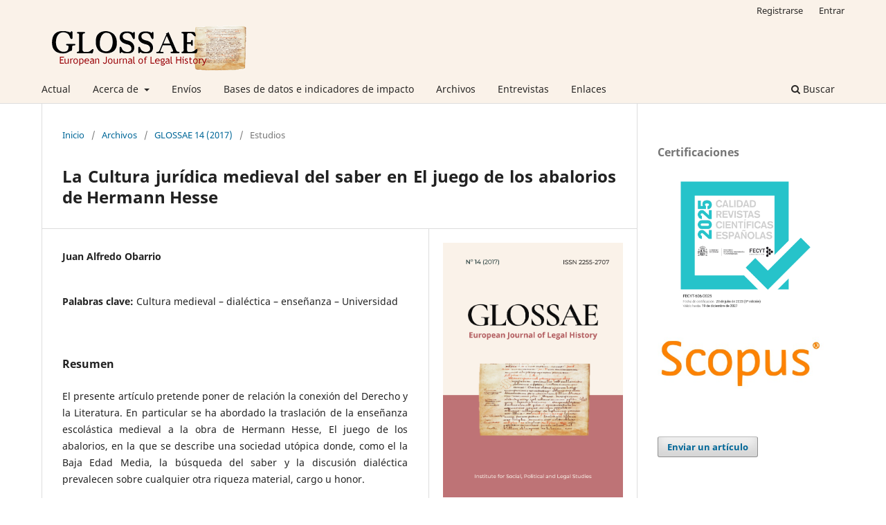

--- FILE ---
content_type: text/html; charset=utf-8
request_url: http://www.glossae.eu/glossaeojs/article/view/287?articlesBySameAuthorPage=1
body_size: 7917
content:
<!DOCTYPE html>
<html lang="es-ES" xml:lang="es-ES">
<head>
	<meta charset="utf-8">
	<meta name="viewport" content="width=device-width, initial-scale=1.0">
	<title>
		La Cultura jurídica medieval del saber en El juego de los abalorios de Hermann Hesse
							| GLOSSAE. European Journal of Legal History
			</title>

	
<meta name="generator" content="Open Journal Systems 3.3.0.7">
<meta name="gs_meta_revision" content="1.1"/>
<meta name="citation_journal_title" content="GLOSSAE. European Journal of Legal History"/>
<meta name="citation_journal_abbrev" content="Glossae"/>
<meta name="citation_issn" content="2255-2707"/> 
<meta name="citation_author" content="Juan Alfredo Obarrio"/>
<meta name="citation_title" content="La Cultura jurídica medieval del saber en El juego de los abalorios de Hermann Hesse"/>
<meta name="citation_language" content="es"/>
<meta name="citation_date" content="2017/11/01"/>
<meta name="citation_firstpage" content="599"/>
<meta name="citation_lastpage" content="647"/>
<meta name="citation_abstract_html_url" content="http://www.glossae.eu/glossaeojs/article/view/287"/>
<meta name="citation_keywords" xml:lang="es" content="Cultura medieval – dialéctica – enseñanza – Universidad"/>
<meta name="citation_pdf_url" content="http://www.glossae.eu/glossaeojs/article/download/287/265"/>
<link rel="schema.DC" href="http://purl.org/dc/elements/1.1/" />
<meta name="DC.Creator.PersonalName" content="Juan Alfredo Obarrio"/>
<meta name="DC.Date.created" scheme="ISO8601" content="2017-11-01"/>
<meta name="DC.Date.dateSubmitted" scheme="ISO8601" content="2022-11-14"/>
<meta name="DC.Date.issued" scheme="ISO8601" content="2017-11-01"/>
<meta name="DC.Date.modified" scheme="ISO8601" content="2022-11-14"/>
<meta name="DC.Description" xml:lang="en" content="The present article tries to relate the connection of Law and Literature. In particular, the translation of medieval scholastic teaching into Hermann Hesse's play, The glass bead game, has been approached, in which a utopian society is described where, as in the Late Middle Ages, the search for knowledge and dialectical discussion Prevail over any other material wealth, title or honor."/>
<meta name="DC.Description" xml:lang="es" content="El presente artículo pretende poner de relación la conexión del Derecho y la Literatura. En particular se ha abordado la traslación de la enseñanza escolástica medieval a la obra de Hermann Hesse, El juego de los abalorios, en la que se describe una sociedad utópica donde, como el la Baja Edad Media, la búsqueda del saber y la discusión dialéctica prevalecen sobre cualquier otra riqueza material, cargo u honor."/>
<meta name="DC.Format" scheme="IMT" content="application/pdf"/>
<meta name="DC.Identifier" content="287"/>
<meta name="DC.Identifier.pageNumber" content="pp. 599-647"/>
<meta name="DC.Identifier.URI" content="http://www.glossae.eu/glossaeojs/article/view/287"/>
<meta name="DC.Language" scheme="ISO639-1" content="es"/>
<meta name="DC.Rights" content="Derechos de autor 2022 "/>
<meta name="DC.Rights" content=""/>
<meta name="DC.Source" content="GLOSSAE. European Journal of Legal History"/>
<meta name="DC.Source.ISSN" content="2255-2707"/>
<meta name="DC.Source.URI" content="http://www.glossae.eu/glossaeojs"/>
<meta name="DC.Subject" xml:lang="es" content="Cultura medieval – dialéctica – enseñanza – Universidad"/>
<meta name="DC.Title" content="La Cultura jurídica medieval del saber en El juego de los abalorios de Hermann Hesse"/>
<meta name="DC.Title.Alternative" xml:lang="en" content="The medieval legal culture of knowledge in The Glass Bead Game by Hermann Hesse"/>
<meta name="DC.Type" content="Text.Serial.Journal"/>
<meta name="DC.Type.articleType" content="Estudios"/>

	<link rel="stylesheet" href="http://www.glossae.eu/glossaeojs/$$$call$$$/page/page/css?name=stylesheet" type="text/css" /><link rel="stylesheet" href="http://www.glossae.eu/glossaeojs/$$$call$$$/page/page/css?name=font" type="text/css" /><link rel="stylesheet" href="http://www.glossae.eu/lib/pkp/styles/fontawesome/fontawesome.css?v=3.3.0.7" type="text/css" /><link rel="stylesheet" href="http://www.glossae.eu/public/journals/3/styleSheet.css?d=2023-03-22+23%3A46%3A41" type="text/css" />
</head>
<body class="pkp_page_article pkp_op_view has_site_logo" dir="ltr">

	<div class="pkp_structure_page">

				<header class="pkp_structure_head" id="headerNavigationContainer" role="banner">
						 <nav class="cmp_skip_to_content" aria-label="Salta a los enlaces de contenido">
	<a href="#pkp_content_main">Ir al contenido principal</a>
	<a href="#siteNav">Ir al menú de navegación principal</a>
		<a href="#pkp_content_footer">Ir al pie de página del sitio</a>
</nav>

			<div class="pkp_head_wrapper">

				<div class="pkp_site_name_wrapper">
					<button class="pkp_site_nav_toggle">
						<span>Open Menu</span>
					</button>
										<div class="pkp_site_name">
																<a href="						http://www.glossae.eu/glossaeojs/index
					" class="is_img">
							<img src="http://www.glossae.eu/public/journals/3/pageHeaderLogoImage_es_ES.png" width="299" height="69" alt="GLOSSAE" />
						</a>
										</div>
				</div>

				
				<nav class="pkp_site_nav_menu" aria-label="Navegación del sitio">
					<a id="siteNav"></a>
					<div class="pkp_navigation_primary_row">
						<div class="pkp_navigation_primary_wrapper">
																				<ul id="navigationPrimary" class="pkp_navigation_primary pkp_nav_list">
								<li class="">
				<a href="http://www.glossae.eu/glossaeojs/issue/current">
					Actual
				</a>
							</li>
								<li class="">
				<a href="http://www.glossae.eu/glossaeojs/about">
					Acerca de
				</a>
									<ul>
																					<li class="">
									<a href="http://www.glossae.eu/glossaeojs/about">
										Sobre la revista
									</a>
								</li>
																												<li class="">
									<a href="http://www.glossae.eu/glossaeojs/about/editorialTeam">
										Equipo editorial
									</a>
								</li>
																																									<li class="">
									<a href="http://www.glossae.eu/glossaeojs/about/contact">
										Contacto
									</a>
								</li>
																		</ul>
							</li>
								<li class="">
				<a href="http://www.glossae.eu/glossaeojs/about/submissions">
					Envíos
				</a>
							</li>
								<li class="">
				<a href="http://www.glossae.eu/glossaeojs/data-bases">
					Bases de datos e indicadores de impacto
				</a>
							</li>
								<li class="">
				<a href="http://www.glossae.eu/glossaeojs/issue/archive">
					Archivos
				</a>
							</li>
								<li class="">
				<a href="http://www.glossae.eu/glossaeojs/entrevistas">
					Entrevistas
				</a>
							</li>
								<li class="">
				<a href="http://www.glossae.eu/glossaeojs/enlaces">
					Enlaces
				</a>
							</li>
																	</ul>

				

																						<div class="pkp_navigation_search_wrapper">
									<a href="http://www.glossae.eu/glossaeojs/search" class="pkp_search pkp_search_desktop">
										<span class="fa fa-search" aria-hidden="true"></span>
										Buscar
									</a>
								</div>
													</div>
					</div>
					<div class="pkp_navigation_user_wrapper" id="navigationUserWrapper">
							<ul id="navigationUser" class="pkp_navigation_user pkp_nav_list">
								<li class="profile">
				<a href="http://www.glossae.eu/glossaeojs/user/register">
					Registrarse
				</a>
							</li>
								<li class="profile">
				<a href="http://www.glossae.eu/glossaeojs/login">
					Entrar
				</a>
							</li>
										</ul>

					</div>
				</nav>
			</div><!-- .pkp_head_wrapper -->
		</header><!-- .pkp_structure_head -->

						<div class="pkp_structure_content has_sidebar">
			<div class="pkp_structure_main" role="main">
				<a id="pkp_content_main"></a>

<div class="page page_article">
			<nav class="cmp_breadcrumbs" role="navigation" aria-label="Usted está aquí:">
	<ol>
		<li>
			<a href="http://www.glossae.eu/glossaeojs/index">
				Inicio
			</a>
			<span class="separator">/</span>
		</li>
		<li>
			<a href="http://www.glossae.eu/glossaeojs/issue/archive">
				Archivos
			</a>
			<span class="separator">/</span>
		</li>
					<li>
				<a href="http://www.glossae.eu/glossaeojs/issue/view/15">
					GLOSSAE 14 (2017)
				</a>
				<span class="separator">/</span>
			</li>
				<li class="current" aria-current="page">
			<span aria-current="page">
									Estudios
							</span>
		</li>
	</ol>
</nav>
	
		  	 <article class="obj_article_details">

		
	<h1 class="page_title">
		La Cultura jurídica medieval del saber en El juego de los abalorios de Hermann Hesse
	</h1>

	
	<div class="row">
		<div class="main_entry">

							<section class="item authors">
					<h2 class="pkp_screen_reader">Autores/as</h2>
					<ul class="authors">
											<li>
							<span class="name">
								Juan Alfredo Obarrio
							</span>
																				</li>
										</ul>
				</section>
			
																					
									<section class="item keywords">
				<h2 class="label">
										Palabras clave:
				</h2>
				<span class="value">
											Cultura medieval – dialéctica – enseñanza – Universidad									</span>
			</section>
			
										<section class="item abstract">
					<h2 class="label">Resumen</h2>
					<p>El presente artículo pretende poner de relación la conexión del Derecho y la Literatura. En particular se ha abordado la traslación de la enseñanza escolástica medieval a la obra de Hermann Hesse, El juego de los abalorios, en la que se describe una sociedad utópica donde, como el la Baja Edad Media, la búsqueda del saber y la discusión dialéctica prevalecen sobre cualquier otra riqueza material, cargo u honor.</p>
				</section>
			
			<div class="item downloads_chart">
	<h3 class="label">
		Descargas
	</h3>
	<div class="value">
		<canvas class="usageStatsGraph" data-object-type="Submission" data-object-id="287"></canvas>
		<div class="usageStatsUnavailable" data-object-type="Submission" data-object-id="287">
			Los datos de descargas todavía no están disponibles.
		</div>
	</div>
</div>


																			
						
		</div><!-- .main_entry -->

		<div class="entry_details">

										<div class="item cover_image">
					<div class="sub_item">
													<a href="http://www.glossae.eu/glossaeojs/issue/view/15">
								<img src="http://www.glossae.eu/public/journals/3/cover_issue_15_es_ES.png" alt="">
							</a>
											</div>
				</div>
			
										<div class="item galleys">
					<h2 class="pkp_screen_reader">
						Descargas
					</h2>
					<ul class="value galleys_links">
													<li>
								
	
							

<a class="obj_galley_link pdf" href="http://www.glossae.eu/glossaeojs/article/view/287/265">

		
	PDF

	</a>
							</li>
											</ul>
				</div>
						
						<div class="item published">
				<section class="sub_item">
					<h2 class="label">
						Publicado
					</h2>
					<div class="value">
																			<span>2017-11-01</span>
																	</div>
				</section>
							</div>
			
										<div class="item citation">
					<section class="sub_item citation_display">
						<h2 class="label">
							Cómo citar
						</h2>
						<div class="value">
							<div id="citationOutput" role="region" aria-live="polite">
								<div class="csl-bib-body">
  <div class="csl-entry">Juan Alfredo Obarrio. (2017). La Cultura jurídica medieval del saber en El juego de los abalorios de Hermann Hesse. <i>GLOSSAE. European Journal of Legal History</i>, (14), pp. 599–647. Recuperado a partir de http://www.glossae.eu/glossaeojs/article/view/287</div>
</div>
							</div>
							<div class="citation_formats">
								<button class="cmp_button citation_formats_button" aria-controls="cslCitationFormats" aria-expanded="false" data-csl-dropdown="true">
									Más formatos de cita
								</button>
								<div id="cslCitationFormats" class="citation_formats_list" aria-hidden="true">
									<ul class="citation_formats_styles">
																					<li>
												<a
													aria-controls="citationOutput"
													href="http://www.glossae.eu/glossaeojs/citationstylelanguage/get/acm-sig-proceedings?submissionId=287&amp;publicationId=289"
													data-load-citation
													data-json-href="http://www.glossae.eu/glossaeojs/citationstylelanguage/get/acm-sig-proceedings?submissionId=287&amp;publicationId=289&amp;return=json"
												>
													ACM
												</a>
											</li>
																					<li>
												<a
													aria-controls="citationOutput"
													href="http://www.glossae.eu/glossaeojs/citationstylelanguage/get/acs-nano?submissionId=287&amp;publicationId=289"
													data-load-citation
													data-json-href="http://www.glossae.eu/glossaeojs/citationstylelanguage/get/acs-nano?submissionId=287&amp;publicationId=289&amp;return=json"
												>
													ACS
												</a>
											</li>
																					<li>
												<a
													aria-controls="citationOutput"
													href="http://www.glossae.eu/glossaeojs/citationstylelanguage/get/apa?submissionId=287&amp;publicationId=289"
													data-load-citation
													data-json-href="http://www.glossae.eu/glossaeojs/citationstylelanguage/get/apa?submissionId=287&amp;publicationId=289&amp;return=json"
												>
													APA
												</a>
											</li>
																					<li>
												<a
													aria-controls="citationOutput"
													href="http://www.glossae.eu/glossaeojs/citationstylelanguage/get/associacao-brasileira-de-normas-tecnicas?submissionId=287&amp;publicationId=289"
													data-load-citation
													data-json-href="http://www.glossae.eu/glossaeojs/citationstylelanguage/get/associacao-brasileira-de-normas-tecnicas?submissionId=287&amp;publicationId=289&amp;return=json"
												>
													ABNT
												</a>
											</li>
																					<li>
												<a
													aria-controls="citationOutput"
													href="http://www.glossae.eu/glossaeojs/citationstylelanguage/get/chicago-author-date?submissionId=287&amp;publicationId=289"
													data-load-citation
													data-json-href="http://www.glossae.eu/glossaeojs/citationstylelanguage/get/chicago-author-date?submissionId=287&amp;publicationId=289&amp;return=json"
												>
													Chicago
												</a>
											</li>
																					<li>
												<a
													aria-controls="citationOutput"
													href="http://www.glossae.eu/glossaeojs/citationstylelanguage/get/harvard-cite-them-right?submissionId=287&amp;publicationId=289"
													data-load-citation
													data-json-href="http://www.glossae.eu/glossaeojs/citationstylelanguage/get/harvard-cite-them-right?submissionId=287&amp;publicationId=289&amp;return=json"
												>
													Harvard
												</a>
											</li>
																					<li>
												<a
													aria-controls="citationOutput"
													href="http://www.glossae.eu/glossaeojs/citationstylelanguage/get/ieee?submissionId=287&amp;publicationId=289"
													data-load-citation
													data-json-href="http://www.glossae.eu/glossaeojs/citationstylelanguage/get/ieee?submissionId=287&amp;publicationId=289&amp;return=json"
												>
													IEEE
												</a>
											</li>
																					<li>
												<a
													aria-controls="citationOutput"
													href="http://www.glossae.eu/glossaeojs/citationstylelanguage/get/modern-language-association?submissionId=287&amp;publicationId=289"
													data-load-citation
													data-json-href="http://www.glossae.eu/glossaeojs/citationstylelanguage/get/modern-language-association?submissionId=287&amp;publicationId=289&amp;return=json"
												>
													MLA
												</a>
											</li>
																					<li>
												<a
													aria-controls="citationOutput"
													href="http://www.glossae.eu/glossaeojs/citationstylelanguage/get/turabian-fullnote-bibliography?submissionId=287&amp;publicationId=289"
													data-load-citation
													data-json-href="http://www.glossae.eu/glossaeojs/citationstylelanguage/get/turabian-fullnote-bibliography?submissionId=287&amp;publicationId=289&amp;return=json"
												>
													Turabian
												</a>
											</li>
																					<li>
												<a
													aria-controls="citationOutput"
													href="http://www.glossae.eu/glossaeojs/citationstylelanguage/get/vancouver?submissionId=287&amp;publicationId=289"
													data-load-citation
													data-json-href="http://www.glossae.eu/glossaeojs/citationstylelanguage/get/vancouver?submissionId=287&amp;publicationId=289&amp;return=json"
												>
													Vancouver
												</a>
											</li>
																			</ul>
																			<div class="label">
											Descargar cita
										</div>
										<ul class="citation_formats_styles">
																							<li>
													<a href="http://www.glossae.eu/glossaeojs/citationstylelanguage/download/ris?submissionId=287&amp;publicationId=289">
														<span class="fa fa-download"></span>
														Endnote/Zotero/Mendeley (RIS)
													</a>
												</li>
																							<li>
													<a href="http://www.glossae.eu/glossaeojs/citationstylelanguage/download/bibtex?submissionId=287&amp;publicationId=289">
														<span class="fa fa-download"></span>
														BibTeX
													</a>
												</li>
																					</ul>
																	</div>
							</div>
						</div>
					</section>
				</div>
			
										<div class="item issue">

											<section class="sub_item">
							<h2 class="label">
								Número
							</h2>
							<div class="value">
								<a class="title" href="http://www.glossae.eu/glossaeojs/issue/view/15">
									GLOSSAE 14 (2017)
								</a>
							</div>
						</section>
					
											<section class="sub_item">
							<h2 class="label">
								Sección
							</h2>
							<div class="value">
								Estudios
							</div>
						</section>
					
									</div>
			
															
										<div class="item copyright">
					<h2 class="label">
						Licencia
					</h2>
										<p>Creative Commons Reconocimiento-NoComercial-SinObraDerivada 4.0 España (CC BY-NC-ND 4.0 ES)</p>
				</div>
			
			

		</div><!-- .entry_details -->
	</div><!-- .row -->

</article>

	<div id="articlesBySimilarityList">
			<h3>Artículos similares</h3>

		<ul>
																							<li>
											Maria Natale,
										<a href="http://www.glossae.eu/glossaeojs/article/view/285">
						Michel de L'Hospital: Entre la Scientia Juris y el Ars Politica
					</a>,
					<a href="http://www.glossae.eu/glossaeojs/issue/view/15">
						GLOSSAE. European Journal of Legal History: GLOSSAE 14 (2017)
					</a>
				</li>
					</ul>
		<p id="articlesBySimilarityPages">
			
		</p>
		<p id="articlesBySimilaritySearch">
						También puede {advancedSearchLink} para este artículo.
		</p>
	</div>
<div id="articlesBySameAuthorList">
						<h3>Artículos más leídos del mismo autor/a</h3>

			<ul>
																													<li>
													Juan Alfredo Obarrio,
												<a href="http://www.glossae.eu/glossaeojs/article/view/494">
							 Borges frente al nacionalsocialismo
						</a>,
						<a href="http://www.glossae.eu/glossaeojs/issue/view/20">
							GLOSSAE. European Journal of Legal History: GLOSSAE 19 (2022)
						</a>
					</li>
																													<li>
													Juan Alfredo Obarrio,
												<a href="http://www.glossae.eu/glossaeojs/article/view/245">
							La cessio bonorum en la tradición jurídica medieval
						</a>,
						<a href="http://www.glossae.eu/glossaeojs/issue/view/14">
							GLOSSAE. European Journal of Legal History: GLOSSAE 13 (2016)
						</a>
					</li>
																													<li>
													Juan Alfredo Obarrio,
												<a href="http://www.glossae.eu/glossaeojs/article/view/509">
							María José Azaustre Fernández, Determinación de la residencia habitual y foros de competencia: del Derecho Romano al reglamento europeo de sucesiones, Pamplona: Thomson Reuters – Aranzadi, 2021, 309 pp. [ISBN: 9788413455099].
						</a>,
						<a href="http://www.glossae.eu/glossaeojs/issue/view/20">
							GLOSSAE. European Journal of Legal History: GLOSSAE 19 (2022)
						</a>
					</li>
																													<li>
													Juan Alfredo Obarrio,
												<a href="http://www.glossae.eu/glossaeojs/article/view/522">
							Jakob Fortunat Stagl, Camino desde la servidumbre. Escritos sobre la servidumbre en la Antigüedad, su derrota y la amenaza de su retorno, Madrid: Dykinson (Colección de Monografías de Derecho Romano y Cultura Clásica), 2021, 204 pp. [ISBN: 978-84- 1377-429-9]
						</a>,
						<a href="http://www.glossae.eu/glossaeojs/issue/view/20">
							GLOSSAE. European Journal of Legal History: GLOSSAE 19 (2022)
						</a>
					</li>
																													<li>
													Juan Alfredo Obarrio,
												<a href="http://www.glossae.eu/glossaeojs/article/view/518">
							José María Torralba, Una educación liberal. Elogio de los grandes libros, Madrid: Encuentro, 2022, 172 pp. [ISBN: 978-84-1339-095-6]
						</a>,
						<a href="http://www.glossae.eu/glossaeojs/issue/view/20">
							GLOSSAE. European Journal of Legal History: GLOSSAE 19 (2022)
						</a>
					</li>
																													<li>
													Juan Alfredo Obarrio,
												<a href="http://www.glossae.eu/glossaeojs/article/view/343">
							Justo García Sánchez y Beatriz García Fueyo, Diego de Covarrubias y Leyva. Summa de delictis et eorum poenis. Año 1540 (Primer tratado de derecho penal, parte especial, de Europa), Servicio de publicaciones de la Universidad de Oviedo, Salamanca y Granada
						</a>,
						<a href="http://www.glossae.eu/glossaeojs/issue/view/16">
							GLOSSAE. European Journal of Legal History: GLOSSAE 15 (2018)
						</a>
					</li>
																													<li>
													Juan Alfredo Obarrio,
												<a href="http://www.glossae.eu/glossaeojs/article/view/511">
							Francisco Esteban Bara, Chistes de Eugenio para la Universidad, España: Caligrama, 2021, 241 pp. [ISBN: 9788418787317]
						</a>,
						<a href="http://www.glossae.eu/glossaeojs/issue/view/20">
							GLOSSAE. European Journal of Legal History: GLOSSAE 19 (2022)
						</a>
					</li>
																													<li>
													Wim Decock,
													Aniceto Masferrer,
													Juan Alfredo Obarrio,
												<a href="http://www.glossae.eu/glossaeojs/article/view/230">
							Ius Comune e Historia del Derecho
						</a>,
						<a href="http://www.glossae.eu/glossaeojs/issue/view/14">
							GLOSSAE. European Journal of Legal History: GLOSSAE 13 (2016)
						</a>
					</li>
																													<li>
													Juan Alfredo Obarrio,
												<a href="http://www.glossae.eu/glossaeojs/article/view/341">
							Beatriz García Fueyo, Consideraciones sobre la merces, in pecunia numerata, en la locatio-conductio operarum: del Derecho Romano al contrato de trabajo. Prólogo Antonio Fernández de Buján. Madrid: Dykinson, Colección Monografías de Derecho Romano y Cultura Clásica, 2018
						</a>,
						<a href="http://www.glossae.eu/glossaeojs/issue/view/16">
							GLOSSAE. European Journal of Legal History: GLOSSAE 15 (2018)
						</a>
					</li>
																													<li>
													Juan Alfredo Obarrio,
												<a href="http://www.glossae.eu/glossaeojs/article/view/479">
							Aniceto Masferrer, De la honestidad a la integridad sexual. La formación del Derecho penal sexual español en el marco de la cultura occidental, Cizur Menor: Thomson Reuters – Aranzadi, 2020, 518 pp. [ISBN: 9788413454719]
						</a>,
						<a href="http://www.glossae.eu/glossaeojs/issue/view/19">
							GLOSSAE. European Journal of Legal History: GLOSSAE 18 (2021)
						</a>
					</li>
							</ul>
			<div id="articlesBySameAuthorPages">
				<strong>1</strong>&nbsp;<a href="http://www.glossae.eu/glossaeojs/article/view/287?articlesBySameAuthorPage=2#articlesBySameAuthor">2</a>&nbsp;<a href="http://www.glossae.eu/glossaeojs/article/view/287?articlesBySameAuthorPage=3#articlesBySameAuthor">3</a>&nbsp;<a href="http://www.glossae.eu/glossaeojs/article/view/287?articlesBySameAuthorPage=4#articlesBySameAuthor">4</a>&nbsp;<a href="http://www.glossae.eu/glossaeojs/article/view/287?articlesBySameAuthorPage=2#articlesBySameAuthor">&gt;</a>&nbsp;<a href="http://www.glossae.eu/glossaeojs/article/view/287?articlesBySameAuthorPage=4#articlesBySameAuthor">&gt;&gt;</a>&nbsp;
			</div>
			</div>


</div><!-- .page -->

	</div><!-- pkp_structure_main -->

									<div class="pkp_structure_sidebar left" role="complementary" aria-label="Barra lateral">
				<div class="pkp_block block_custom" id="customblock-certificaciones">
	<h2 class="title">Certificaciones</h2>
	<div class="content">
		<p><img src="https://www.glossae.eu/public/site/images/glossaeojs/logo-fecyt-2025.jpg" alt="" width="577" height="577"><img src="https://www.glossae.eu/public/site/images/glossaeojs/scopus-logo.jpg" alt="" width="412" height="132"></p>
	</div>
</div>
<div class="pkp_block block_make_submission">
	<h2 class="pkp_screen_reader">
		Enviar un artículo
	</h2>

	<div class="content">
		<a class="block_make_submission_link" href="http://www.glossae.eu/glossaeojs/about/submissions">
			Enviar un artículo
		</a>
	</div>
</div>
<div class="pkp_block block_language">
	<h2 class="title">
		Idioma
	</h2>

	<div class="content">
		<ul>
							<li class="locale_es_ES current" lang="es-ES">
					<a href="http://www.glossae.eu/glossaeojs/user/setLocale/es_ES?source=%2Fglossaeojs%2Farticle%2Fview%2F287%3FarticlesBySameAuthorPage%3D1">
						Español (España)
					</a>
				</li>
							<li class="locale_en_US" lang="en-US">
					<a href="http://www.glossae.eu/glossaeojs/user/setLocale/en_US?source=%2Fglossaeojs%2Farticle%2Fview%2F287%3FarticlesBySameAuthorPage%3D1">
						English
					</a>
				</li>
					</ul>
	</div>
</div><!-- .block_language -->
<div class="pkp_block block_information">
	<h2 class="title">Información</h2>
	<div class="content">
		<ul>
							<li>
					<a href="http://www.glossae.eu/glossaeojs/information/readers">
						Para lectores/as
					</a>
				</li>
										<li>
					<a href="http://www.glossae.eu/glossaeojs/information/authors">
						Para autores/as
					</a>
				</li>
										<li>
					<a href="http://www.glossae.eu/glossaeojs/information/librarians">
						Para bibliotecarios/as
					</a>
				</li>
					</ul>
	</div>
</div>
<div class="pkp_block block_developed_by">
	<div class="content">
		<span class="title">Más visitados (60 días)</span>
			<ul class="most_read">
							<li class="most_read_article">
					<div class="most_read_article_title"><a href="http://www.glossae.eu/glossaeojs/article/view/740">Los jueces de apelaciones de Canarias en el Antiguo Régimen</a></div>
					<div class="most_read_article_journal"><span class="fa fa-eye"></span> 141</div>
				</li>
							<li class="most_read_article">
					<div class="most_read_article_title"><a href="http://www.glossae.eu/glossaeojs/article/view/395">Argentina’s Participation in the International Penal and Penitentiary Congress (1872-1950)</a></div>
					<div class="most_read_article_journal"><span class="fa fa-eye"></span> 136</div>
				</li>
							<li class="most_read_article">
					<div class="most_read_article_title"><a href="http://www.glossae.eu/glossaeojs/article/view/749">La institución procesal de la res iudicata en el tiempo: Una retrospección histórico-normativa a su origen, evolución y consolidación en el ordenamiento español </a></div>
					<div class="most_read_article_journal"><span class="fa fa-eye"></span> 130</div>
				</li>
							<li class="most_read_article">
					<div class="most_read_article_title"><a href="http://www.glossae.eu/glossaeojs/article/view/494"> Borges frente al nacionalsocialismo</a></div>
					<div class="most_read_article_journal"><span class="fa fa-eye"></span> 129</div>
				</li>
							<li class="most_read_article">
					<div class="most_read_article_title"><a href="http://www.glossae.eu/glossaeojs/article/view/756">Dirk Heirbaut, Redefining Codification. A Comparative History of Civil, Commercial,  and Procedural Codes, Oxford University Press, Oxford, 2025, 462 pp. [ISBN:  9780198947370.001.0001]</a></div>
					<div class="most_read_article_journal"><span class="fa fa-eye"></span> 126</div>
				</li>
						</ul>
	</div>
</div>

			</div><!-- pkp_sidebar.left -->
			</div><!-- pkp_structure_content -->

<div class="pkp_structure_footer_wrapper" role="contentinfo">
	<a id="pkp_content_footer"></a>

	<div class="pkp_structure_footer">

					<div class="pkp_footer_content">
				<p>© 2025 Instituto de Estudios Sociales, Políticos y Jurídicos, Fundación Universitas – GLOSSAE. European Journal of Legal History</p>
			</div>
		
		<div class="pkp_brand_footer" role="complementary">
			<a href="http://www.glossae.eu/glossaeojs/about/aboutThisPublishingSystem">
				<img alt="Más información acerca del sistema de publicación, de la plataforma y del flujo de trabajo de OJS/PKP." src="http://www.glossae.eu/templates/images/ojs_brand.png">
			</a>
		</div>
	</div>
</div><!-- pkp_structure_footer_wrapper -->

</div><!-- pkp_structure_page -->

<script src="http://www.glossae.eu/lib/pkp/lib/vendor/components/jquery/jquery.min.js?v=3.3.0.7" type="text/javascript"></script><script src="http://www.glossae.eu/lib/pkp/lib/vendor/components/jqueryui/jquery-ui.min.js?v=3.3.0.7" type="text/javascript"></script><script src="http://www.glossae.eu/plugins/themes/default/js/lib/popper/popper.js?v=3.3.0.7" type="text/javascript"></script><script src="http://www.glossae.eu/plugins/themes/default/js/lib/bootstrap/util.js?v=3.3.0.7" type="text/javascript"></script><script src="http://www.glossae.eu/plugins/themes/default/js/lib/bootstrap/dropdown.js?v=3.3.0.7" type="text/javascript"></script><script src="http://www.glossae.eu/plugins/themes/default/js/main.js?v=3.3.0.7" type="text/javascript"></script><script src="http://www.glossae.eu/plugins/generic/citationStyleLanguage/js/articleCitation.js?v=3.3.0.7" type="text/javascript"></script><script type="text/javascript">var pkpUsageStats = pkpUsageStats || {};pkpUsageStats.data = pkpUsageStats.data || {};pkpUsageStats.data.Submission = pkpUsageStats.data.Submission || {};pkpUsageStats.data.Submission[287] = {"data":{"2022":{"1":0,"2":0,"3":0,"4":0,"5":0,"6":0,"7":0,"8":0,"9":0,"10":0,"11":1,"12":1},"2023":{"1":1,"2":0,"3":2,"4":2,"5":1,"6":1,"7":1,"8":1,"9":1,"10":3,"11":0,"12":0},"2024":{"1":1,"2":1,"3":2,"4":0,"5":0,"6":8,"7":0,"8":0,"9":0,"10":0,"11":0,"12":0},"2025":{"1":0,"2":0,"3":0,"4":6,"5":5,"6":1,"7":6,"8":15,"9":6,"10":5,"11":14,"12":5},"2026":{"1":2,"2":0,"3":0,"4":0,"5":0,"6":0,"7":0,"8":0,"9":0,"10":0,"11":0,"12":0}},"label":"Todas las descargas","color":"79,181,217","total":92};</script><script src="https://cdnjs.cloudflare.com/ajax/libs/Chart.js/2.0.1/Chart.js?v=3.3.0.7" type="text/javascript"></script><script type="text/javascript">var pkpUsageStats = pkpUsageStats || {};pkpUsageStats.locale = pkpUsageStats.locale || {};pkpUsageStats.locale.months = ["Ene","Feb","Mar","Abr","May","Jun","Jul","Ago","Sep","Oct","Nov","Dic"];pkpUsageStats.config = pkpUsageStats.config || {};pkpUsageStats.config.chartType = "bar";</script><script src="http://www.glossae.eu/plugins/generic/usageStats/js/UsageStatsFrontendHandler.js?v=3.3.0.7" type="text/javascript"></script>


</body>
</html>
